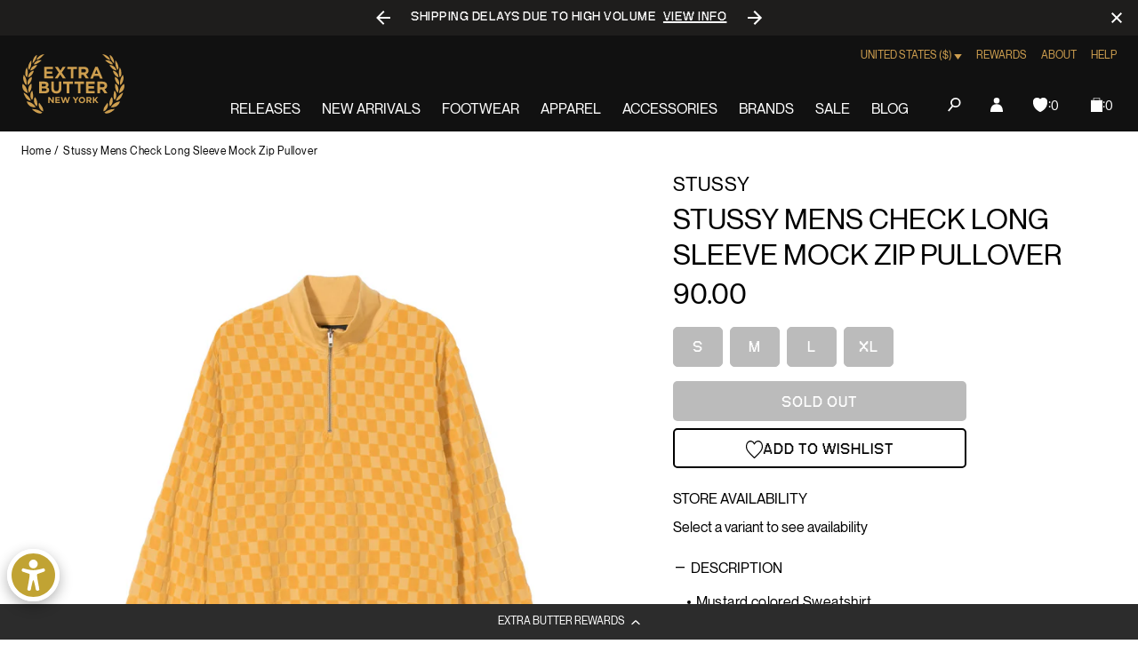

--- FILE ---
content_type: text/css
request_url: https://cdn.shopify.com/extensions/019a9c21-40bb-7eb1-adec-136714bda7a3/panagora-shopify-raffle-app-59/assets/modal.css
body_size: -390
content:
panagora-modal {
  height: 100%;
  position: fixed;
  top: 0;
  left: 0;
  width: 100%;
  visibility: hidden;
  opacity: 0;
  z-index: -1;
}

panagora-modal[open] {
  visibility: visible;
  opacity: 1;
  z-index: 101;
}

.panagora-modal__dialog {
  display: flex;
  align-items: center;
  justify-content: center;
  height: 100vh;

  background: rgba(255, 255, 255, 0.7);
}

.panagora-modal__content {
  max-height: 100vh;
  overflow: auto;
  padding: 2rem;
  min-width: 230px;
  max-width: 560px;
  margin: 1rem;

  border: 1px solid #000;
  background: #fff;
}

.panagora-modal__content > * {
  display: block;
  position: relative;
  height: auto;
  margin: auto;
}

.panagora-modal__content h2,
.panagora-modal__content h3 {
  margin-top: 0;
  text-align: center;
}

.panagora-modal__content p {
  text-align: center;
}

/* .raffle-modal__buttons for backwards compatibility */
.raffle-modal__buttons,
.panagora-modal__buttons {
  display: flex;
  justify-content: center;
  gap: 1rem;
  margin-top: 3rem;
}

.panagora-modal__close-icon {
  position: absolute;
  top: 0;
  right: 0;

  background: transparent;
  border: transparent;
  cursor: pointer;
}


--- FILE ---
content_type: text/javascript
request_url: https://extrabutterny.com/cdn/shop/t/193/assets/751.43be8bdf65f0220e.js
body_size: 11042
content:
(globalThis.webpackChunkextra_butter=globalThis.webpackChunkextra_butter||[]).push([[751],{5526:(e,t,n)=>{"use strict";n.r(t),n.d(t,{default:()=>r,setContentHeight:()=>a});var s=n(386),i=n(4695),o=n(4410);function a(e){null!=e&&e.style.setProperty("--accordion-height",`${e.scrollHeight}px`)}function r(e=".js-accordion"){const t=(0,i.$$)(".accordion__content");function n(){t.map(a)}window.addEventListener("resize",(()=>requestAnimationFrame((()=>n()))),{passive:!0}),(0,o.B1)("modalOpen",(()=>n())),(0,s.Ay)(e),n()}},9473:(e,t,n)=>{"use strict";n.r(t),n.d(t,{default:()=>o});var s=n(8987),i=n(4410);function o(e=".js-announcement-bar"){var t,o;null!=(t=document.querySelector(e))&&(document.cookie.indexOf("announcement-bar=hidden")>0?(t.style.display="none",document.body.classList.remove("site-has-announcement-bar")):document.documentElement.style.setProperty("--announcement-bar-height",`${t.offsetHeight}px`),null!=(o=t.querySelector('[data-dismiss="announcement-bar"]'))&&o.addEventListener("click",(function(){t.style.display="none",s.A.set("announcement-bar","hidden"),document.documentElement.style.removeProperty("--announcement-bar-height")})),function(e){null!=e&&n.e(515).then(n.bind(n,4515)).then((({Swiper:t,Navigation:n,Autoplay:s})=>(t.use([n,s]),new t(e,{loop:!0,navigation:{nextEl:".swiper-button-next",prevEl:".swiper-button-prev"},speed:500,autoplay:{delay:4e3}})))).then((e=>{(0,i.B1)("modalOpen",(t=>function(e,t){t.autoplay.stop()}(0,e))),(0,i.B1)("modalCloseDone",(t=>function(e,t){t.autoplay.start()}(0,e)))}))}(t.querySelector(".swiper-container")))}},1680:(e,t,n)=>{"use strict";n.r(t);var s=n(4695),i=n(2027),o=n(6270),a=n(8157),r=n(4312);(0,o.kz)("cart",{isCartPage(e){const t=window.location.href.indexOf("/cart")>-1,n=e.dataset.itemCount||0;return 0===Number(n)&&t},routeToIndex(e){const t=e.querySelector(".cart__button");t.removeAttribute("data-dismiss"),t.addEventListener("click",(()=>{window.location.href=window.Shopify.routes.root}))},setup(){(0,s.$$)(".js-line-item-quantity",this.cart).map((e=>this.quantity(e))),this.isCartPage(this.cart)&&this.routeToIndex(this.cart),document.addEventListener("cart-reload",(()=>{this.getCart()}))},updateCartDom(e){const t=this.cart.querySelector(".modal__content")||this.cart;t.innerHTML=e.innerHTML,this.isCartPage(e)&&this.routeToIndex(t)},getCart(){return(0,a.Jt)(window.routes.cart_url).then((e=>{e.text().then((e=>{const t=(0,s.kv)(e),n=t.querySelector("#cart .modal__content")||t.querySelector("#cart"),i=t.querySelector("[data-item-count]");this.setCount(i.dataset.itemCount||0),this.updateCartDom(n),this.setup()}))}))},setCount(e=0){null!=this.count&&(this.count.innerHTML=e)},quantity(e){if(null==e)return;const t=e.querySelector("input"),{key:n}=t.dataset;(0,i.W2)(e,"click","button",((e,s)=>{e.preventDefault();const i=parseInt(t.value,10)+parseInt(s.dataset.quantity,10);t.value=i,(0,r.updateItem)(n,{quantity:i}).then((()=>{document.dispatchEvent(new CustomEvent("cart-has-been-updated")),this.getCart()}))}))},onLoad(){this.cart=this.container.closest("#cart")||this.container,this.count=document.querySelector(".js-cart-count"),this.setup()}})},7150:(e,t,n)=>{"use strict";n.r(t),n.d(t,{default:()=>o});var s=n(2027),i=(n(1900),n(4695));function o(e=".js-countdown-raffle"){(0,i.$$)(e).forEach((e=>function(e){if(null==e)return;const t=e.querySelector("date-countdown").getAttribute("datetime");if(Date.now()>=Date.parse(t)){const t=e.querySelector(".countdown-raffle__button"),n=e.querySelector(".countdown-raffle__heading"),s=e.dataset.countdownRaffleDone;return t.style.display="block",void(n.innerHTML=s)}(0,s.W2)(e,"complete",(function(){window.location.reload()}))}(e)))}},2380:(e,t,n)=>{"use strict";n.r(t),n.d(t,{default:()=>u,getDraw:()=>c,killDrawShowBadge:()=>a,observeEl:()=>d,updateDrawTimer:()=>r});var s=n(4695),i=n(7100),o=n.n(i);function a(e){const{badgeDrawEndedMessage:t}=e.dataset;e.parentNode.parentNode.querySelector(".badge")&&(e.innerHTML=t,e.style.textTransform="uppercase")}function r(e,t=window.draw){if(t&&e){const n=o()(),s=o()(t.ends_at),i=o().duration(s.diff(n));e.querySelector(".days_left").innerHTML=30*i.months()+i.days(),e.querySelector(".hours_left").innerHTML=i.hours(),e.querySelector(".minutes_left").innerHTML=i.minutes(),e.querySelector(".seconds_left").innerHTML=i.seconds()}}async function c(e){const{productId:t}=e.dataset,n=`https://eb-draw.herokuapp.com/draws/${t}`,s=await fetch(n,{headers:{Accept:"application/json"}});return(await s.json())[0]}function l(e){c(e).then((t=>function(e,t){if(!t?.status)return a(e),e.classList.add("has-loaded"),t;switch(t.status){case"not-started":case"ended":a(e),e.classList.add("has-loaded");break;default:r(e,t),window.setInterval((()=>{r(e,t)}),1e3),e.classList.add("has-loaded")}return t}(e,t))).catch((e=>console.error(e)))}function d(e,t=".js-draw-countdown"){const n=document.querySelector(e);null!=n&&new MutationObserver((e=>{e.forEach((e=>{"childList"===e.type&&(0,s.$$)(t,n).map((e=>l(e)))}))})).observe(n,{attributes:!1,childList:!0,subtree:!1})}function u(e=".js-draw-countdown"){(0,s.$$)(e).map((e=>l(e))),d("[data-predictive-search]"),d("[data-draws-product-recommendations]"),d("#CollectionProductGridContainer")}},3832:(e,t,n)=>{"use strict";n.r(t);var s=n(6270);const i=e=>({wrapperClass:`eb-slideshow__wrapper--${e}`,slideClass:`eb-slideshow__slide--${e}`,loop:!0,speed:500,preloadImages:!1,navigation:{nextEl:`.eb-slideshow__swiper-button-next--${e}`,prevEl:`.eb-slideshow__swiper-button-prev--${e}`},pagination:{el:`.eb-slideshow__swiper-swiper-pagination--${e}`,clickable:!0,renderBullet:(e,t)=>`<div class="${t}"></div>`}});(0,s.kz)("eb-slideshow",{async initSwiper(){this.swiper=await n.e(515).then(n.bind(n,4515)).then((({Swiper:e,Lazy:t,Pagination:n,Zoom:s})=>(e.use([t,n,s]),"desktop"==(window.innerWidth>1e3?"desktop":"mobile")?new e(this.container.querySelector(".eb-slideshow__container--desktop"),i("desktop")):new e(this.container.querySelector(".eb-slideshow__container--mobile"),i("mobile")))))},onLoad(){this.initSwiper()}})},7923:(e,t,n)=>{"use strict";n.r(t),n.d(t,{default:()=>r});var s=n(9845),i=n(4695);function o(e,t,n){if(!t.target===n)return;const s=n;t.target.classList.contains("hero__sound-enabled")?(n.classList.remove("hero__sound-enabled"),s.innerHTML=n.dataset.soundOff,e.setVolume(0)):(n.classList.add("hero__sound-enabled"),s.innerHTML=n.dataset.soundOn,e.setVolume(1),n.classList.remove("hero__sound-toggle-animation"))}const a=e=>{if(!e)return;const t=e?.querySelector(".hero__sound-toggle");if(!t)return;const n=e.querySelectorAll(".hero__video"),i=t.classList.contains("hero__sound-toggle-mobile"),a=t.classList.contains("hero__sound-toggle-desktop");let r=null;const c=window.matchMedia("(max-width: 1024px)");c.matches&&i?r=new s.A(n[0]):a&&(r=n.length>1?new s.A(n[1]):new s.A(n[0])),r.ready().then((()=>{c.matches&&i?t.addEventListener("touchend",(e=>{o(r,e,t)})):t.addEventListener("click",(e=>{o(r,e,t)}))}))};function r(e=".js-hero"){(0,i.$$)(e).forEach((e=>a(e)))}},57:(e,t,n)=>{"use strict";n.r(t),n.d(t,{default:()=>o});var s=n(7445);class i extends HTMLElement{async getProduct(){const{handle:e}=window.app.product,t=await fetch(`/products/${e}.js`),n=await t.json();this.product=n}handleVariantChange(e){this.fetchAvailability(e.id)}setForm(){null!=this.productForm&&(this.form=new s.i(this.productForm,this.product,{onOptionChange:e=>this.handleVariantChange(e.dataset.variant)}))}fetchAvailability(e){const t=`${window.Shopify.routes.root}variants/${e}/?section_id=location-availability`;fetch(t).then((e=>e.text())).then((e=>{const t=(new DOMParser).parseFromString(e,"text/html").querySelector(".shopify-section");this.renderPreview(t)})).catch((()=>{this.renderError()}))}renderError(){this.innerHTML="",this.appendChild(this.errorHtml)}renderPreview(e){this.innerHTML=e.querySelector("pickup-availability-preview").outerHTML,this.setAttribute("available","")}constructor(){super(),this.hasAttribute("available")&&(this.errorHtml=this.querySelector("template").content.firstElementChild.cloneNode(!0),this.productForm=document.querySelector("[data-product-form]"),this.form=null,this.product=null)}async connectedCallback(){await this.getProduct(),this.setForm()}}function o(){customElements.define("product-availability",i)}},8937:(e,t,n)=>{"use strict";n.r(t),n.d(t,{default:()=>i});var s=n(4695);function i(){(0,s.$$)(".js-localization-form").forEach((e=>function(e){const t=t=>{t.preventDefault();const n=e.querySelector(".localization--form-input"),{value:s}=t.target.closest("a").dataset;n.value=s,s&&e.submit()};(0,s.$$)(".js-localizaion-item",e).forEach((e=>{e.addEventListener("click",t)}))}(e)))}},415:(e,t,n)=>{"use strict";n.r(t);var s=n(4695),i=n(5305);(0,n(6270).kz)("media-gallery",{isInViewport(e){const t=e.getBoundingClientRect();return t.top>=0&&t.left>=0&&t.bottom<=(window.innerHeight||document.documentElement.clientHeight)&&t.right<=(window.innerWidth||document.documentElement.clientWidth)},async initSwiper(){this.swiper=await n.e(515).then(n.bind(n,4515)).then((({Swiper:e,Lazy:t,Pagination:n,Zoom:s})=>(e.use([t,n,s]),new e(this.container.querySelector(".media-gallery__container"),{wrapperClass:"media-gallery__wrapper",slideClass:"media-gallery__slide",loop:!0,speed:500,preloadImages:!1,lazy:{loadPrevNext:!0},pagination:{el:".media-gallery__pagination",type:"custom",renderCustom:(e,t,n)=>`${t}/${n}`}}))))},async onLoad(){this.swiper=null,this.videos=(0,s.$$)("video",this.container),this.videos.forEach((e=>e.addEventListener("play",(()=>{e.parentElement.classList.add("media-gallery__slide--is-playing")})))),this.videos.forEach((e=>{this.isInViewport(e)&&e.play()})),(0,i.A)("(max-width: 1023px)",{onMatch:()=>{this.videos.map((e=>e.play())),this.initSwiper()},onMiss:()=>{null!=this.swiper&&this.swiper.destroy()}})}})},2191:(e,t,n)=>{"use strict";n.r(t),n.d(t,{default:()=>f,setupChildModal:()=>p,setupModal:()=>m});var s=n(4410),i=n(2027),o=n(4695),a=n(3451),r=n(4428);let c={selector:".js-mobile-navigation",debugMode:!1,global:{interactionClass:"global--mobile-navigation-interaction"},modal:{id:"mobile-navigation",activeClass:"is-active",inClass:"in",bodyClass:".modal__body",headerClass:".modal__header",childHeaderClass:".modal__body",headerTextClass:".mobile-navigation__modal-header--text",headerHeightCSSProp:"--mobile-navigation-header-height"},child:{selector:".mobile-navigation-child",closeClass:".mobile-navigation-child__close",currentId:"data-current-child-id",jsCurrentId:".js-mobile-navigation-current-child-id"},back:{jsButton:".js-mobile-navigation-action",hiddenClass:"is-hidden",showingClass:"is-showing",start:"start"}};const l=(e,t)=>{const{modal:n}=c,s=(0,o.nB)(e,n.inClass),i=s?e:t;(0,o.p1)(e,n.activeClass,s),(0,a.Id)(),(0,o.p$)(i),(0,a.l)(i)},d=(e,t)=>{e.style.setProperty(c.modal.headerHeightCSSProp,t?`${t.getBoundingClientRect().bottom}px`:"auto")},u=(e,t,n)=>{const{child:s,back:i}=c;e.forEach((e=>{e.dataset.target.replace("#","")===t.id?((0,o.iQ)(e,i.showingClass),(0,o.vy)(e,i.hiddenClass)):((0,o.iQ)(e,i.hiddenClass),(0,o.vy)(e,i.showingClass)),n.getAttribute(s.currentId)===i.start&&((0,o.iQ)(e,i.hiddenClass),(0,o.vy)(e,i.showingClass))}))},h=(e,t,n,s)=>{const{modal:i,child:a,back:r}=c;e&&((0,o.nB)(t,i.inClass)?((0,o.aI)(e,a.currentId,t.id),(0,o.vy)(n,r.showingClass),(0,o.iQ)(n,r.hiddenClass)):((0,o.aI)(e,a.currentId,r.start),(0,o.vy)(n,r.hiddenClass),(0,o.iQ)(n,r.showingClass)),u(s,t,e))};function p(e,t){const{modal:n,child:s,back:a,debugMode:d}=c;if(!t)return void(d&&console.log("modalAction element not found"));const p=(0,r.$)(t.dataset.target),m=(0,r.$)(n.headerTextClass,e),f=(0,r.$)(n.bodyClass,e),y=(0,r.$)(n.childHeaderClass,e),w=(0,r.$)(s.jsCurrentId,y),b=(0,o.$$)(a.jsButton,y);p?(w&&u(b,p,w),t.addEventListener("click",(t=>{d&&(console.log("Toggle child modal `classes`:",JSON.stringify(e.classList,null,2)),console.log("Toggle child modal `clickTarget`:",p.id)),function(e,t,n){const{modal:s}=c;e.preventDefault(),(0,i.p0)(t,(()=>l(t,n))),(0,o.p1)(t,s.inClass)}(t,p,f),h(w,p,m,b)}))):d&&console.log("clickTarget not found")}function m(e){const{back:t,debugMode:n}=c;if(!e)return void(n&&console.log("modal element not found"));const i=(0,o.$$)(t.jsButton,e);i?(i.forEach((t=>p(e,t))),(0,s.B1)("modalOpen",(e=>function(e,t=0){const{modal:n}=c;if(e.id===n.id){const s=document.documentElement,i=(0,r.$)(n.headerClass,e),l=(0,r.$)(n.bodyClass,e);setTimeout((()=>{(0,o.iQ)(s,c.global.interactionClass)}),t),d(e,i),(0,a.Id)(),(0,o.p$)(l),(0,a.l)(l),c.debugMode&&(console.log("Open Modal `Classes`:",JSON.stringify(e.classList,null,2)),console.log("Open Modal `modalId`:",n.id))}}(e,0))),(0,s.B1)("modalCloseDone",(e=>function(e,t=0){const{modal:n,child:s,back:i,global:a,debugMode:l}=c;if(e.id===n.id){const c=document.documentElement,d=(0,o.$$)(s.selector,e),u=(0,o.$$)(s.closeClass,e),h=(0,r.$)(n.headerTextClass,e);setTimeout((()=>{(0,o.vy)(c,a.interactionClass)}),t),(0,o.vy)(h,i.hiddenClass),(0,o.iQ)(h,i.showingClass),d.forEach((e=>{(0,o.vy)(e,n.inClass),(0,o.vy)(e,n.activeClass),l&&console.log("Close childModal `Classes`:",JSON.stringify(e.classList,null,2))})),u.forEach((e=>{(0,o.iQ)(e,i.hiddenClass),(0,o.vy)(e,i.showingClass)})),l&&(console.log("Close Modal `Classes`:",JSON.stringify(e.classList,null,2)),console.log("Close Modal `modalId`:",n.id))}}(e,500)))):n&&console.log("modalActions is not found")}function f(e){c={...c,...e},m((0,r.$)(c.selector))}},5453:(e,t,n)=>{"use strict";n.r(t),n.d(t,{default:()=>r});var s=n(4410),i=n(2027),o=n(3049);(0,s.B1)("modalOpen",(function(e){const t=e.querySelector(".modal__dialog")||document.createElement("div");(0,i.p0)(t,(function(){e.classList.add("in--transition-end")}))})),(0,s.B1)("modalCloseDone",(function(e){e.classList.remove("in--transition-end")}));const a=new CustomEvent("modalLoaded");document.dispatchEvent(a);const r=o.A},7145:(e,t,n)=>{"use strict";n.r(t),n.d(t,{default:()=>o});var s=n(924),i=n.n(s);function o(e=".parallax__content",t={breakpoints:[375,1e3,1440],vertical:!0}){i()(e,t)}},383:(e,t,n)=>{"use strict";n.r(t),n.d(t,{default:()=>i});class s extends HTMLElement{constructor(){super(),this.cachedResults={},this.predictiveSearchResults=this.querySelector("[data-predictive-search]"),this.onLoad()}getType(){return this.getAttribute("type")}getQuery(){return this.getAttribute("q").trim()}onLoad(){const e=this.getQuery();e.length&&this.getSearchResults(e)}selectOption(){const e=this.querySelector('[aria-selected="true"] a, [aria-selected="true"] button');e&&e.click()}getSearchResults(e){const t=e.replace(" ","-").toLowerCase(),n=this.getType();if(this.setLiveRegionLoadingState(),this.cachedResults[t])return void this.renderSearchResults(this.cachedResults[t]);const s=window.search.unavailableProducts,i=window.routes.predictive_search_url,o=`?q=${encodeURIComponent(e)}`,a=`&${encodeURIComponent("resources[type]")}=${n}`,r=`&${encodeURIComponent("resources[limit]")}=8`,c="show"!==s?`&${encodeURIComponent("resources[options][unavailable_products]")}=${s}`:"";fetch(`${i}${o}${a}${r}${c}&section_id=predictive-search`).then((e=>{if(!e.ok)throw new Error(e.status);return e.text()})).then((e=>{const n=function(e,t){return(new DOMParser).parseFromString(e,"text/html").querySelector("#shopify-section-predictive-search")}(e).innerHTML;this.cachedResults[t]=n,this.renderSearchResults(n)})).catch((e=>{throw e}))}renderSearchResults(e){this.predictiveSearchResults.innerHTML=e,this.setAttribute("results",!0),this.setLiveRegionResults()}setLiveRegionLoadingState(){this.setAttribute("loading",!0)}setLiveRegionResults(){this.removeAttribute("loading")}}function i(){customElements.define("predictive-search-results",s)}},1312:(e,t,n)=>{"use strict";n.r(t),n.d(t,{default:()=>r});var s=n(4695),i=n(4845);function o(e,t){return(new DOMParser).parseFromString(e,"text/html").querySelector(t)}class a extends HTMLElement{constructor(){super(),this.cachedResults={},this.input=this.querySelector("#search-in-modal"),this.predictiveSearchResults=this.querySelector("[data-predictive-search]"),this.isOpen=!1,this.viewSearchButton=this.querySelector(".predictive-search__search-button"),this.searchMedia=this.querySelector(".search__image-wrapper"),this.results=!1,this.totalCount=0,this.setupEventListeners(),!0===window.enableWishlist&&(window.SwymCallbacks||(window.SwymCallbacks=[]),window.SwymCallbacks.push((function(e){document.addEventListener("swym:collections-loaded",(()=>{e.initializeActionButtons(".predictive-search--result-section.predictive-search__results-products")}))})))}setupEventListeners(){this.querySelector("form.search").addEventListener("submit",this.onFormSubmit.bind(this)),this.input.addEventListener("input",(0,i.A)((e=>{this.onChange(e)}),300).bind(this)),this.addEventListener("keyup",this.onKeyup.bind(this)),this.addEventListener("keydown",this.onKeydown.bind(this))}getQuery(){return this.input.value.trim()}onChange(){const e=this.getQuery();if(!e.length)return this.predictiveSearchResults.innerHTML="",this.viewSearchButton.style.display="none",void(this.searchMedia.style.display="flex");this.getSearchResults(e),this.searchMedia.style.display="none"}onFormSubmit(e){this.getQuery().length&&!this.querySelector('[aria-selected="true"] a')||e.preventDefault()}onKeyup(e){switch(e.preventDefault(),e.code){case"ArrowUp":this.switchOption("up");break;case"ArrowDown":this.switchOption("down");break;case"Enter":this.selectOption()}}onKeydown(e){"ArrowUp"!==e.code&&"ArrowDown"!==e.code||e.preventDefault()}switchOption(e){if(!this.getAttribute("open"))return;const t="up"===e,n=this.querySelector('[aria-selected="true"]'),s=this.querySelectorAll("li");let i=this.querySelector("li");t&&!n||(this.statusElement.textContent="",!t&&n?i=n.nextElementSibling||s[0]:t&&(i=n.previousElementSibling||s[s.length-1]),i!==n&&(i.setAttribute("aria-selected",!0),n&&n.setAttribute("aria-selected",!1),this.setLiveRegionText(i.textContent),this.input.setAttribute("aria-activedescendant",i.id)))}selectOption(){const e=this.querySelector('[aria-selected="true"] a, [aria-selected="true"] button');e&&e.click()}getSearchResults(e){const t=e.replace(" ","-").toLowerCase();if(this.setLiveRegionLoadingState(),this.cachedResults[t])return void this.renderSearchResults(this.cachedResults[t]);let n="";const s=this;["product","collection","page","article"].map((async i=>{const a=await async function(t){const s=window.search.unavailableProducts,i=window.routes.predictive_search_url,a=`?q=${encodeURIComponent(e)}`,r=`&${encodeURIComponent("resources[type]")}=${t}`,c=`&${encodeURIComponent("resources[limit]")}=8`,l="show"!==s?`&${encodeURIComponent("resources[options][unavailable_products]")}=${s}`:"",d=await fetch(`${i}${a}${r}${c}${l}&section_id=predictive-search`),u=o(await d.text(),"#shopify-section-predictive-search");return n+=u.innerHTML,n}(i);s.cachedResults[t]=a,s.renderSearchResults(a)}))}setLiveRegionLoadingState(){this.statusElement=this.statusElement||this.querySelector(".predictive-search-status"),this.loadingText=this.loadingText||this.getAttribute("data-loading-text"),this.setLiveRegionText(this.loadingText),this.setAttribute("loading",!0)}setLiveRegionText(e){this.statusElement.setAttribute("aria-hidden","false"),this.statusElement.textContent=e,setTimeout((()=>{this.statusElement.setAttribute("aria-hidden","true")}),1e3)}renderSearchCount(){(0,s.$$)(".js-search-count",this.predictiveSearchResults).forEach((e=>{const{url:t}=e.dataset;fetch(t).then((e=>e.text())).then((t=>{e.innerHTML=o(t,"[data-search-count-text]").getAttribute("data-search-count-text"),!0===window.enableWishlist&&document.dispatchEvent(new CustomEvent("swym:collections-loaded"))}))}))}renderSearchResults(e){const t=0===e.trim().length;this.predictiveSearchResults.innerHTML=t?"":e,this.viewSearchButton.style.display=t?"none":"flex",this.setAttribute("results",!0),this.setLiveRegionResults(),this.renderSearchCount()}setLiveRegionResults(){this.removeAttribute("loading"),this.setLiveRegionText(this.querySelector("[data-predictive-search-live-region-count-value]").textContent)}}function r(){customElements.define("predictive-search",a)}},7247:(e,t,n)=>{"use strict";function s(e="store-availability-variant"){!function(e){if(!e)return;const t=document.querySelector("#store-availability-data");new MutationObserver((e=>{e.forEach((e=>{"attributes"===e.type&&JSON.parse(e.target.value).locations.map(((e,t)=>function(e){const t=e;document.querySelectorAll(".product-availability__option").forEach((e=>{const n=e.innerHTML.trim();t.name.includes(n)&&(t.available?(e.classList.remove("product-availability__option--out-of-stock"),e.classList.add("product-availability__option--in-stock")):(e.classList.remove("product-availability__option--in-stock"),e.classList.add("product-availability__option--out-of-stock")))}))}(e)))}))})).observe(t,{attributes:!0})}(document.getElementById(e))}n.r(t),n.d(t,{default:()=>s})},8478:(e,t,n)=>{"use strict";n.r(t),n.d(t,{form:()=>c});var s=n(7445),i=n(4695),o=n(6270),a=n(566),r=(n(1680),n(4312));const c=document.querySelectorAll("[data-product-form]").forEach(((e,t)=>function(e){if(!e)return console.error("did not find formElement",e),null;let t=e.dataset?.productVariantType;t||(t="Size");const n=e?e.querySelector('[type="submit"]'):null,c=n?n.querySelector("span"):null,l=e?(0,i.$$)(`[name="options[${t}]"]`,e):[],d=e.classList.contains("product-form--quick-shop");let u={};function h(e){return c.innerHTML=e,n}function p(e,t){n.setAttribute(e,t)}let m=!1;function f(s){if(s.preventDefault(),m)return!1;if(function(){const e=document.getElementById("product-form__error-message");null!=e&&e.parentNode.removeChild(e)}(),!s.dataset.options.find((e=>e.name===t)))return function(){const e="product-form-option__input--is-highlighted",t=l.filter((e=>!e.disabled));t.map((t=>t.classList.add(e))),setTimeout((()=>{t.map((t=>t.classList.remove(e)))}),500)}(),!1;m=!0;const i=c.innerHTML;return h(n.dataset.loading),r.addItemFromForm(e).then((()=>{h(n.dataset.addedToCart),document.dispatchEvent(new CustomEvent("cart-has-been-updated")),(0,o.dA)("cart")[0].getCart().then((()=>{document.querySelector('[data-target="cart"]').click()}))})).catch((t=>(function(t){const n=document.createElement("div");n.id="product-form__error-message",n.classList.add("product-form__error-message"),n.innerHTML=window.app.productForm.errorMessages[t]||t,e.appendChild(n)}(t.status),!1))).finally((e=>(setTimeout((()=>{h(i),m=!1}),1e3),e)))}function y(i){const{variant:o}=i.dataset,a=window.location.pathname;if("Denominations"===t){const t=e.querySelector(".product-form-options:not(product-form-options--option-value-hidden) .product-form-option__input:checked");u.price_varies&&function(e){document.querySelector(".product .product-price .product-price__current").innerHTML=e.dataset.optionPrice}(t)}const r=e.querySelector(".product-form__button.quick-shop");if(r&&p("data-dismiss","modal"),!r){const e=(0,s.l)(a,o.id);window.history.replaceState({path:e},"",e)}if(null===o);else if(o&&!o.available);else if(o&&o.available){const{quantity:s}=e.querySelector(`[name="options[${t}]"]:checked`).dataset;h(null!=s?n.dataset.addToCartLowStock.replace("{{ quantity }}",s):n.dataset.addToCart)}}function w(e){document.addEventListener("swym:quick-shop",(()=>{e.initializeActionButtons(".product-form--quick-shop")}))}return(0,i.$$)('[data-section-type="cart"]').map((e=>(0,o.Hh)("cart",e))),(0,a.A)(),(async()=>{e.querySelector(".product-form__button.quick-shop")&&l.forEach((e=>{const{checked:t}=e;t&&p("data-dismiss","modal")}));const{productHandle:t}=e.dataset,i=await fetch(`${window.Shopify.routes.root}products/${t}.js`),o=await i.json();var a;return u=o,await(a=()=>{n.hasAttribute("disabled")&&n.removeAttribute("disabled"),d&&!0===window.enableWishlist&&(window.SwymCallbacks||(window.SwymCallbacks=[]),window.SwymCallbacks.push(w))},void("interactive"===document.readyState||"complete"===document.readyState?a():document.addEventListener("DOMContentLoaded",a))),new s.i(e,o,{onOptionChange:y,onFormSubmit:f})})()}(e)))},5686:(e,t,n)=>{"use strict";n.r(t),n.d(t,{default:()=>a});var s=n(4410),i=n(9182);class o extends HTMLElement{constructor(){super(),this.addEventListener("change",this.onVariantChange),this.url=window.location.href,this.productForm=document?.querySelector("panagora-raffle-form"),this.regionalSizeLabel=window.regionalSizeLabel,this.variantPicker=this.querySelector(".js-variant-picker"),this.sizesWrapper=this.querySelector(".sizes-wrapper"),this.productOptionLabel=this.querySelector(".js-product-option-value"),this.isRegionalSizeOptions=this.querySelector(".product-form__options.product-form__options--regional-size")}onVariantChange(e){this.updateOptions(),this.updateMasterId(),this.updateURL(),this.updateVariantInput(),this.selectedVariantLabel(e)}updateOptions(){this.options=Array.from(this.querySelectorAll('input[type="radio"]')).find((e=>e.checked))}updateMasterId(){this.currentVariant=this.getVariantData().find((e=>e.options.find((e=>e===this.options.value))))}updateURL(){this.currentVariant&&"false"!==this.dataset.updateUrl&&window.history.replaceState({},"",`${this.dataset.url}?variant=${this.currentVariant.id}`)}updateVariantInput(){const e=this.productForm.querySelector('input[name="id"]');e.value=this.currentVariant.id,e.dispatchEvent(new Event("change",{bubbles:!0})),"true"===this.regionalSizeLabel?.enabled&&(0,s.JD)("regional-size-label__product-form--current-size",[".product-form__label-value"])}getVariantData(){return this.variantData=this.variantData||window.app.product.variants,this.variantData}async optionSelector(){this.variantPicker&&await(0,i.A)((()=>{"true"===this.regionalSizeLabel?.enabled&&(0,s.JD)("product-form-options__option-auto-width",this.variantPicker),this.productOptionLabel&&this.productOptionLabel.classList.remove("is-loading")}))}selectedVariantLabel(e){const{value:t}=e.target;this.productOptionLabel&&t&&("true"===this.regionalSizeLabel?.enabled&&this.isRegionalSizeOptions?(this.productOptionLabel.setAttribute("data-full-label",t),this.productOptionLabel.innerHTML=t,(0,s.JD)("regional-size-label__product-form--current-size",[".product-form__label-value"])):this.productOptionLabel.innerHTML=t)}async connectedCallback(){this.optionSelector()}}function a(){customElements.define("variant-selects",o)}},8883:(e,t,n)=>{"use strict";n.r(t),n.d(t,{default:()=>i});var s=n(4695);function i(e=".split-banner",t=".split-banner__block",n="split-banner__block--has-media",i="split-banner__block--no-media"){(0,s.$$)(e).map((e=>function(e,t,n,i){if(!e)return;const o=e=>e.classList.contains(n),a=e=>e.classList.contains(i);if((window.innerWidth||document.documentElement.clientWidth||document.body.clientWidth)>1e3){const n=(0,s.$$)(t,e),i=n[0],r=n[1];a(i)&&o(r)&&(i.style.gridColumn="span 3 / span 3",r.style.gridColumn="span 9 / span 9"),a(r)&&o(i)&&(i.style.gridColumn="span 9 / span 9",r.style.gridColumn="span 3 / span 3")}}(e,t,n,i)))}},4312:(e,t,n)=>{"use strict";function s(){return JSON.parse(JSON.stringify({credentials:"same-origin",headers:{"X-Requested-With":"XMLHttpRequest","Content-Type":"application/json;"}}))}async function i(e,t){return fetch(e,t).then((e=>{if(!e.ok)throw e;return e.json()}))}function o(e=`${window.routes.cart_url}.js`){return i(e,s())}function a(e,t,n,o=`${window.routes.cart_add_url}.js`){const a=s();return a.method="POST",a.body=JSON.stringify({id:e,quantity:t,properties:n}),i(o,a)}async function r(e,t=`${window.routes.cart_add_url}.js`){const n=s();return delete n.headers["Content-Type"],n.method="POST",n.body=e,i(t,n)}async function c(e,t={},n=`${window.routes.cart_change_url}.js`){const o=s();return o.method="POST",o.body=JSON.stringify({line:e,quantity:t.quantity,properties:t.properties}),i(n,o)}function l(e=`${window.routes.cart_clear_url}.js`){const t=s();return t.method="POST",i(e,t)}function d(e,t=`${window.routes.cart_update_url}.js`){const n=s();return n.method="POST",n.body=JSON.stringify(e),i(t,n)}function u(e){if("string"!=typeof e||2!==e.split(":").length)throw new TypeError("Theme Cart: Provided key value is not a string with the format xxx:xxx")}function h(e){if("number"!=typeof e||Number.isNaN(e))throw new TypeError("Theme Cart: An object which specifies a quantity or properties value is required")}function p(e){if("number"!=typeof e||Number.isNaN(e))throw new TypeError("Theme Cart: Variant ID must be a number")}function m(e){if("object"!=typeof e)throw new TypeError("Theme Cart: Properties must be an object")}function f(e){if(!(e instanceof HTMLFormElement))throw new TypeError("Theme Cart: Form must be an instance of HTMLFormElement")}function y(e){if("object"!=typeof e)throw new TypeError("Theme Cart: Options must be an object");if(void 0===e.quantity&&void 0===e.properties)throw new Error("Theme Cart: You muse define a value for quantity or properties");void 0!==e.quantity&&h(e.quantity),void 0!==e.properties&&m(e.properties)}function w(){return o()}async function b(e){u(e);const t=await o();let n=-1;return t.items.forEach(((t,s)=>{n=t.key===e?s+1:n})),-1===n?Promise.reject(new Error("Theme Cart: Unable to match line item with provided key")):n}async function v(e){u(e);const t=await o();let n=null;return t.items.forEach((t=>{n=t.key===e?t:n})),null===n?Promise.reject(new Error("Theme Cart: Unable to match line item with provided key")):n}function g(e,t={}){return p(e),a(e,t.quantity,t.properties)}function j(e,t){f(e);const n=new FormData(e);return p(parseInt(n.get("id"),10)),r(n,t)}async function _(e,t){u(e),y(t);const n=await b(e);await c(n,t)}async function S(e){u(e);const t=await b(e);await c(t,{quantity:0})}function C(){return l()}async function L(){return(await o()).attributes}function k(e){return d({attributes:e})}async function E(){const e=await L();for(const t in e)e[t]="";return k(e)}async function q(){return(await o()).note}function $(e){return d({note:e})}function x(){return d({note:""})}n.r(t),n.d(t,{addItem:()=>g,addItemFromForm:()=>j,cart:()=>o,cartAdd:()=>a,cartAddFromForm:()=>r,cartChange:()=>c,cartClear:()=>l,cartUpdate:()=>d,clearAttributes:()=>E,clearItems:()=>C,clearNote:()=>x,fetchJSON:()=>i,form:()=>f,getAttributes:()=>L,getDefaultRequestConfig:()=>s,getItem:()=>v,getItemIndex:()=>b,getNote:()=>q,getState:()=>w,id:()=>p,key:()=>u,options:()=>y,properties:()=>m,quantity:()=>h,removeItem:()=>S,updateAttributes:()=>k,updateItem:()=>_,updateNote:()=>$})},1544:(e,t,n)=>{"use strict";n.r(t),n.d(t,{default:()=>r,truncate:()=>a});var s=n(4695),i=n(7660);const o={btn:e=>e?e.nextElementSibling:null,btnText:(e,t)=>{e.textContent=t},collapsedHeight:e=>{const t=window.getComputedStyle(e).getPropertyValue("max-height");return t.includes("px")?Number(t.replace("px","")):t.includes("rem")?t*parseFloat(getComputedStyle(document.documentElement).fontSize):t||200},disableResize:!1,dynamicHeight:!1,delay:200};function a(e,t){const n={...o,...t},a=n.btn(e),r=n.btnText,c=function(e){return{expanded:e?e.dataset.textCollapse||e.textContent:null,collapsed:e?e.dataset.textExpand||e.textContent:null}}(a);let l=null,d=null,u=!1;function h(){return null==l||parseInt(e.scrollHeight,10)<=l}function p(t){(t||!0!==d)&&((0,s.iQ)(e,"is-expanded"),(0,s.vy)(e,"is-collapsed"),(0,s.iQ)(a,"is-expanded"),(0,s.vy)(a,"is-collapsed"),c.expanded&&r(a,c.expanded),d=!0)}function m(t){(t||!1!==d)&&((0,s.iQ)(e,"is-collapsed"),(0,s.vy)(e,"is-expanded"),(0,s.iQ)(a,"is-collapsed"),(0,s.vy)(a,"is-expanded"),c.collapsed&&r(a,c.collapsed),d=!1)}function f(){(0,s.vy)(e,"is-collapsed"),(0,s.vy)(e,"is-expanded"),(0,s.vy)(a,"is-collapsed"),(0,s.vy)(a,"is-expanded"),a.hidden=!0}function y(){if(u)if(n.dynamicHeight&&(l=n.collapsedHeight(e)),h())f();else{const e=a.hidden;(d?p:m)(e),a.hidden=!1}}const w=(0,i.s)(y,n.delay);function b(e){e.preventDefault(),d?m():p()}return{init:function(){e&&(u=!0,l=n.collapsedHeight(e),h()||(a.hidden=!1,m()),a.addEventListener("click",b),!1===n.disableResize&&window.addEventListener("resize",w))},destroy:function(){e&&(a.removeEventListener("click",b),!1===n.disableResize&&window.removeEventListener("resize",w),w.cancel(),f(),d=null,l=null,u=!1)},update:y}}function r(e=".js-truncate",t){return(0,s.$$)(e).map((e=>{const n=a(e,t);return n.init(),n}))}},6026:(e,t,n)=>{"use strict";n.r(t);var s=n(4695),i=n(1192),o=n(2027),a=n(8388),r=n(5193),c=n(940),l=n(4411),d=n(4401),u=n(554),h=n(1692),p=n(6932),m=n(878),f=(n(180),n(9473)),y=n(5453),w=n(1544),b=n(1312),v=n(383),g=n(7150),j=n(8883),_=n(7145),S=n(2380),C=n(7247),L=n(57),k=n(5526),E=n(7923),q=n(2191),$=n(8937),x=n(5686),T=n(6270);n(415),n(3832),n(8478),(0,s.$$)("[data-section-type]").map((e=>function(e){if(null==e)return;const{sectionType:t}=e.dataset;new IntersectionObserver((function(s,i){s.forEach((s=>{s.isIntersecting&&(i.unobserve(s.target),n(3078)(`./${t}.js`).then((()=>{(0,T.Hh)(t,e)})).catch((e=>e)))}))}),{rootMargin:"200px"}).observe(e)}(e)));const A=document.documentElement,M=()=>{A.style.setProperty("--inner-height",`${window.innerHeight}px`)},O=()=>{A.style.setProperty("--modal-inner-height",`${window.innerHeight+1}px`)};(0,a.A)(),(0,r.A)(),(0,q.default)(),(0,c.e)(document.querySelector("[data-scroll-to-top]")),(0,p.A)(),(0,l.A)(),(0,y.default)(void 0,{initialFocus:".modal__dialog"}),(0,f.default)(),(0,i.Ay)(".js-tabs"),(0,w.default)(".js-truncate",{dynamicHeight:!0,disableResize:!0}),(0,d.A)(),(0,u.A)(),(0,_.default)(),(0,k.default)(),(0,h.A)(),(0,g.default)(),(0,j.default)(),(0,b.default)(),(0,v.default)(),(0,C.default)(),(0,L.default)(),(0,j.default)(".quick-shop-split-banner",".quick-shop-split-banner__block","quick-shop-split-banner__block--has-media","quick-shop-split-banner__block--no-media"),(0,S.default)(),(0,E.default)(),M(),O(),(0,m.A)(),(0,$.default)(),(0,x.default)(),window.matchMedia("(min-width: 1024px)").matches&&(0,o.W2)(window,"resize",(()=>requestAnimationFrame(M))),(0,o.W2)(window,"resize",(()=>requestAnimationFrame(O))),!0===window.enableWishlist&&_swat.evtLayer.addEventListener("sw:addedtocart",(()=>{const e=document.querySelector('[data-section-type="cart"]');(0,T.Hh)("cart",e),async function(){(await(0,T.dA)("cart"))[0].getCart()}()}))},5358:(e,t,n)=>{var s={"./af":6174,"./af.js":6174,"./ar":6146,"./ar-dz":6041,"./ar-dz.js":6041,"./ar-kw":1593,"./ar-kw.js":1593,"./ar-ly":200,"./ar-ly.js":200,"./ar-ma":5545,"./ar-ma.js":5545,"./ar-ps":9446,"./ar-ps.js":9446,"./ar-sa":8219,"./ar-sa.js":8219,"./ar-tn":8437,"./ar-tn.js":8437,"./ar.js":6146,"./az":2410,"./az.js":2410,"./be":6444,"./be.js":6444,"./bg":8198,"./bg.js":8198,"./bm":6772,"./bm.js":6772,"./bn":4893,"./bn-bd":736,"./bn-bd.js":736,"./bn.js":4893,"./bo":4974,"./bo.js":4974,"./br":953,"./br.js":953,"./bs":442,"./bs.js":442,"./ca":4201,"./ca.js":4201,"./cs":4663,"./cs.js":4663,"./cv":9692,"./cv.js":9692,"./cy":3889,"./cy.js":3889,"./da":8386,"./da.js":8386,"./de":9230,"./de-at":7902,"./de-at.js":7902,"./de-ch":2872,"./de-ch.js":2872,"./de.js":9230,"./dv":4571,"./dv.js":4571,"./el":2280,"./el.js":2280,"./en-au":8457,"./en-au.js":8457,"./en-ca":6171,"./en-ca.js":6171,"./en-gb":8074,"./en-gb.js":8074,"./en-ie":8961,"./en-ie.js":8961,"./en-il":3738,"./en-il.js":3738,"./en-in":3312,"./en-in.js":3312,"./en-nz":6451,"./en-nz.js":6451,"./en-sg":1777,"./en-sg.js":1777,"./eo":8625,"./eo.js":8625,"./es":9349,"./es-do":7347,"./es-do.js":7347,"./es-mx":6447,"./es-mx.js":6447,"./es-us":2450,"./es-us.js":2450,"./es.js":9349,"./et":9200,"./et.js":9200,"./eu":8919,"./eu.js":8919,"./fa":804,"./fa.js":804,"./fi":1244,"./fi.js":1244,"./fil":7250,"./fil.js":7250,"./fo":5658,"./fo.js":5658,"./fr":8797,"./fr-ca":642,"./fr-ca.js":642,"./fr-ch":841,"./fr-ch.js":841,"./fr.js":8797,"./fy":3996,"./fy.js":3996,"./ga":2045,"./ga.js":2045,"./gd":2226,"./gd.js":2226,"./gl":4842,"./gl.js":4842,"./gom-deva":8003,"./gom-deva.js":8003,"./gom-latn":3732,"./gom-latn.js":3732,"./gu":5393,"./gu.js":5393,"./he":9994,"./he.js":9994,"./hi":3342,"./hi.js":3342,"./hr":9619,"./hr.js":9619,"./hu":9578,"./hu.js":9578,"./hy-am":7237,"./hy-am.js":7237,"./id":7932,"./id.js":7932,"./is":6025,"./is.js":6025,"./it":5180,"./it-ch":262,"./it-ch.js":262,"./it.js":5180,"./ja":8936,"./ja.js":8936,"./jv":5725,"./jv.js":5725,"./ka":7761,"./ka.js":7761,"./kk":5495,"./kk.js":5495,"./km":9909,"./km.js":9909,"./kn":3820,"./kn.js":3820,"./ko":9283,"./ko.js":9283,"./ku":7885,"./ku-kmr":7606,"./ku-kmr.js":7606,"./ku.js":7885,"./ky":4969,"./ky.js":4969,"./lb":4295,"./lb.js":4295,"./lo":5716,"./lo.js":5716,"./lt":6517,"./lt.js":6517,"./lv":4675,"./lv.js":4675,"./me":6303,"./me.js":6303,"./mi":5123,"./mi.js":5123,"./mk":4085,"./mk.js":4085,"./ml":7760,"./ml.js":7760,"./mn":7610,"./mn.js":7610,"./mr":2142,"./mr.js":2142,"./ms":2061,"./ms-my":6352,"./ms-my.js":6352,"./ms.js":2061,"./mt":1320,"./mt.js":1320,"./my":2483,"./my.js":2483,"./nb":5189,"./nb.js":5189,"./ne":8336,"./ne.js":8336,"./nl":9935,"./nl-be":5569,"./nl-be.js":5569,"./nl.js":9935,"./nn":1457,"./nn.js":1457,"./oc-lnc":8305,"./oc-lnc.js":8305,"./pa-in":6148,"./pa-in.js":6148,"./pl":5257,"./pl.js":5257,"./pt":7281,"./pt-br":5466,"./pt-br.js":5466,"./pt.js":7281,"./ro":1790,"./ro.js":1790,"./ru":252,"./ru.js":252,"./sd":1206,"./sd.js":1206,"./se":9445,"./se.js":9445,"./si":3649,"./si.js":3649,"./sk":8127,"./sk.js":8127,"./sl":510,"./sl.js":510,"./sq":3961,"./sq.js":3961,"./sr":9424,"./sr-cyrl":6639,"./sr-cyrl.js":6639,"./sr.js":9424,"./ss":471,"./ss.js":471,"./sv":5500,"./sv.js":5500,"./sw":6787,"./sw.js":6787,"./ta":5986,"./ta.js":5986,"./te":2318,"./te.js":2318,"./tet":7936,"./tet.js":7936,"./tg":3748,"./tg.js":3748,"./th":5289,"./th.js":5289,"./tk":4928,"./tk.js":4928,"./tl-ph":9870,"./tl-ph.js":9870,"./tlh":5153,"./tlh.js":5153,"./tr":9807,"./tr.js":9807,"./tzl":5491,"./tzl.js":5491,"./tzm":6620,"./tzm-latn":4132,"./tzm-latn.js":4132,"./tzm.js":6620,"./ug-cn":119,"./ug-cn.js":119,"./uk":7834,"./uk.js":7834,"./ur":9734,"./ur.js":9734,"./uz":8542,"./uz-latn":9702,"./uz-latn.js":9702,"./uz.js":8542,"./vi":3244,"./vi.js":3244,"./x-pseudo":6624,"./x-pseudo.js":6624,"./yo":317,"./yo.js":317,"./zh-cn":5313,"./zh-cn.js":5313,"./zh-hk":7021,"./zh-hk.js":7021,"./zh-mo":384,"./zh-mo.js":384,"./zh-tw":2405,"./zh-tw.js":2405};function i(e){var t=o(e);return n(t)}function o(e){if(!n.o(s,e)){var t=new Error("Cannot find module '"+e+"'");throw t.code="MODULE_NOT_FOUND",t}return s[e]}i.keys=function(){return Object.keys(s)},i.resolve=o,e.exports=i,i.id=5358},3078:(e,t,n)=>{var s={"./accordion.js":[5526,9],"./announcement-bar.js":[9473,9],"./cart.js":[1680,9],"./countdown-raffle.js":[7150,9],"./currency.js":[7767,9,767],"./draw.js":[2380,9],"./eb-slideshow.js":[3832,9],"./facets-filter-form.js":[2804,9,423],"./facets-filter-remove.js":[846,9,465],"./header-scroll.js":[8741,9,741],"./hero-vimeo-control.js":[7923,9],"./location-availability.js":[57,9],"./market-form.js":[8937,9],"./media-gallery.js":[415,9],"./media-thumbnails.js":[7820,9,820],"./mobile-navigation.js":[2191,9],"./modal.js":[5453,9],"./navigation-slider.js":[5560,9,560],"./newsletter.js":[3441,7],"./parallax.js":[7145,9],"./predictive-search-results.js":[383,9],"./predictive-search.js":[1312,9],"./product-availability.js":[7247,9],"./product-card.js":[3249,9,249],"./product-form.js":[8478,9],"./product-variant-picker.js":[5686,9],"./query-select.js":[8649,9,649],"./related-items.js":[9006,9,6],"./ric.js":[1354,9],"./split-banner.js":[8883,9],"./template.js":[9540,9],"./theme-cart.js":[4312,9],"./truncate.js":[1544,9]};function i(e){if(!n.o(s,e))return Promise.resolve().then((()=>{var t=new Error("Cannot find module '"+e+"'");throw t.code="MODULE_NOT_FOUND",t}));var t=s[e],i=t[0];return Promise.all(t.slice(2).map(n.e)).then((()=>n.t(i,16|t[1])))}i.keys=()=>Object.keys(s),i.id=3078,e.exports=i}}]);

--- FILE ---
content_type: image/svg+xml
request_url: https://extrabutterny.com/cdn/shop/t/193/assets/close.7fb7a63e286a304b.svg
body_size: -485
content:
<svg viewBox="0 0 12 12" xmlns="http://www.w3.org/2000/svg">
	<title>icon/close</title>
	<path d="M0 1.414L1.414 0 6 4.586 10.586 0 12 1.414 7.414 6 12 10.586 10.586 12 6 7.414 1.414 12 0 10.586 4.586 6z"
		fill="#000" fill-rule="nonzero" />
</svg>


--- FILE ---
content_type: text/javascript
request_url: https://extrabutterny.com/cdn/shop/t/193/assets/660.1b84d1b3da3b99bb.js
body_size: 6683
content:
/*! For license information please see 660.1b84d1b3da3b99bb.js.LICENSE.txt */
(globalThis.webpackChunkextra_butter=globalThis.webpackChunkextra_butter||[]).push([[660],{7566:(e,t,n)=>{"use strict";n.d(t,{A:()=>c});var o=n(5396),r=n.n(o),i=n(4695),s=n(2027),a=n(7544);function l(e,t={}){if(!e)return null;let o=null;const a={},l=document.querySelector(e),c=document.querySelector(".pswp"),u=(0,i.$$)(".image-gallery__link",l).map((e=>{const t=e.href,{dimensions:n,placeholder:o}=e.dataset;if(!t)return console.error("Please define missing [href] attribute."),!1;if(!n)return console.error("Please define missing [data-dimensions] attribute."),!1;o||console.warn("Please define missing [data-placeholder] (image) attribute.");const[r,i]=n.split("x");return{d:n,w:r,h:i,src:t,msrc:o}}));return(0,s.W2)(l,"click",".image-gallery__link",(function(e,i){e.preventDefault();const s=parseInt(i.dataset.index,10);!function(e,i=0){e?n.e(365).then(n.t.bind(n,1365,23)).then((({default:e})=>{const n={...t,index:i};o=new e(c,r(),u,n),Object.keys(a).forEach((e=>{o.listen(e,((...t)=>{null!=o&&(a[e]||[]).forEach((e=>e(o,...t)))}))})),o.init(),o.listen("destroy",(()=>{o=null}))})):console.warn("Please define [.pswp] markup in DOM.")}(document.querySelector(".pswp"),s)})),{on:(e,t)=>{a[e]||(a[e]=[]),a[e].push(t)},jump:e=>{null!=o&&o.goTo(e)},next:()=>{null!=o&&o.next()},prev:()=>{null!=o&&o.prev()}}}function c(e=".js-image-gallery",t={}){return l(e,(0,a.h1)({captionEl:!1,preloaderEl:!1,history:!1,showHideOpacity:!0,showAnimationDuration:250,hideAnimationDuration:250,closeOnScroll:!1,closeOnVerticalDrag:!1,clickToCloseNonZoomable:!1,isClickableElement:e=>-1!==["A","BUTTON"].indexOf(e.tagName)},t||{}))}},5396:function(e,t,n){var o,r;void 0===(r="function"==typeof(o=function(){"use strict";return function(e,t){var n,o,r,i,s,a,l,c,u,p,d,f,h,m,v,y,w,b,g=this,E=!1,I=!0,_=!0,T={barsSize:{top:44,bottom:"auto"},closeElClasses:["item","caption","zoom-wrap","ui","top-bar"],timeToIdle:4e3,timeToIdleOutside:1e3,loadingIndicatorDelay:1e3,addCaptionHTMLFn:function(e,t){return e.title?(t.children[0].innerHTML=e.title,!0):(t.children[0].innerHTML="",!1)},closeEl:!0,captionEl:!0,fullscreenEl:!0,zoomEl:!0,shareEl:!0,counterEl:!0,arrowEl:!0,preloaderEl:!0,tapToClose:!1,tapToToggleControls:!0,clickToCloseNonZoomable:!0,shareButtons:[{id:"facebook",label:"Share on Facebook",url:"https://www.facebook.com/sharer/sharer.php?u={{url}}"},{id:"twitter",label:"Tweet",url:"https://twitter.com/intent/tweet?text={{text}}&url={{url}}"},{id:"pinterest",label:"Pin it",url:"http://www.pinterest.com/pin/create/button/?url={{url}}&media={{image_url}}&description={{text}}"},{id:"download",label:"Download image",url:"{{raw_image_url}}",download:!0}],getImageURLForShare:function(){return e.currItem.src||""},getPageURLForShare:function(){return window.location.href},getTextForShare:function(){return e.currItem.title||""},indexIndicatorSep:" / ",fitControlsWidth:1200},C=function(e){if(y)return!0;e=e||window.event,v.timeToIdle&&v.mouseUsed&&!u&&P();for(var n,o,r=(e.target||e.srcElement).getAttribute("class")||"",i=0;i<K.length;i++)(n=K[i]).onTap&&r.indexOf("pswp__"+n.name)>-1&&(n.onTap(),o=!0);if(o){e.stopPropagation&&e.stopPropagation(),y=!0;var s=t.features.isOldAndroid?600:30;setTimeout((function(){y=!1}),s)}},S=function(e,n,o){t[(o?"add":"remove")+"Class"](e,"pswp__"+n)},F=function(){var e=1===v.getNumItemsFn();e!==m&&(S(o,"ui--one-slide",e),m=e)},k=function(){S(l,"share-modal--hidden",_)},x=function(){return(_=!_)?(t.removeClass(l,"pswp__share-modal--fade-in"),setTimeout((function(){_&&k()}),300)):(k(),setTimeout((function(){_||t.addClass(l,"pswp__share-modal--fade-in")}),30)),_||A(),!1},O=function(t){var n=(t=t||window.event).target||t.srcElement;return e.shout("shareLinkClick",t,n),!(!n.href||!n.hasAttribute("download")&&(window.open(n.href,"pswp_share","scrollbars=yes,resizable=yes,toolbar=no,location=yes,width=550,height=420,top=100,left="+(window.screen?Math.round(screen.width/2-275):100)),_||x(),1))},A=function(){for(var e,t,n,o,r="",i=0;i<v.shareButtons.length;i++)e=v.shareButtons[i],t=v.getImageURLForShare(e),n=v.getPageURLForShare(e),o=v.getTextForShare(e),r+='<a href="'+e.url.replace("{{url}}",encodeURIComponent(n)).replace("{{image_url}}",encodeURIComponent(t)).replace("{{raw_image_url}}",t).replace("{{text}}",encodeURIComponent(o))+'" target="_blank" class="pswp__share--'+e.id+'"'+(e.download?"download":"")+">"+e.label+"</a>",v.parseShareButtonOut&&(r=v.parseShareButtonOut(e,r));l.children[0].innerHTML=r,l.children[0].onclick=O},L=function(e){for(var n=0;n<v.closeElClasses.length;n++)if(t.hasClass(e,"pswp__"+v.closeElClasses[n]))return!0},j=0,P=function(){clearTimeout(b),j=0,u&&g.setIdle(!1)},q=function(e){var t=(e=e||window.event).relatedTarget||e.toElement;t&&"HTML"!==t.nodeName||(clearTimeout(b),b=setTimeout((function(){g.setIdle(!0)}),v.timeToIdleOutside))},D=function(e){f!==e&&(S(d,"preloader--active",!e),f=e)},R=function(n){var s=n.vGap;if(!e.likelyTouchDevice||v.mouseUsed||screen.width>v.fitControlsWidth){var a=v.barsSize;if(v.captionEl&&"auto"===a.bottom)if(i||((i=t.createEl("pswp__caption pswp__caption--fake")).appendChild(t.createEl("pswp__caption__center")),o.insertBefore(i,r),t.addClass(o,"pswp__ui--fit")),v.addCaptionHTMLFn(n,i,!0)){var l=i.clientHeight;s.bottom=parseInt(l,10)||44}else s.bottom=a.top;else s.bottom="auto"===a.bottom?0:a.bottom;s.top=a.top}else s.top=s.bottom=0},K=[{name:"caption",option:"captionEl",onInit:function(e){r=e}},{name:"share-modal",option:"shareEl",onInit:function(e){l=e},onTap:function(){x()}},{name:"button--share",option:"shareEl",onInit:function(e){a=e},onTap:function(){x()}},{name:"button--zoom",option:"zoomEl",onTap:e.toggleDesktopZoom},{name:"counter",option:"counterEl",onInit:function(e){s=e}},{name:"button--close",option:"closeEl",onTap:e.close},{name:"button--arrow--left",option:"arrowEl",onTap:e.prev},{name:"button--arrow--right",option:"arrowEl",onTap:e.next},{name:"button--fs",option:"fullscreenEl",onTap:function(){n.isFullscreen()?n.exit():n.enter()}},{name:"preloader",option:"preloaderEl",onInit:function(e){d=e}}];g.init=function(){var s;t.extend(e.options,T,!0),v=e.options,o=t.getChildByClass(e.scrollWrap,"pswp__ui"),(p=e.listen)("onVerticalDrag",(function(e){I&&e<.95?g.hideControls():!I&&e>=.95&&g.showControls()})),p("onPinchClose",(function(e){I&&e<.9?(g.hideControls(),s=!0):s&&!I&&e>.9&&g.showControls()})),p("zoomGestureEnded",(function(){(s=!1)&&!I&&g.showControls()})),p("beforeChange",g.update),p("doubleTap",(function(t){var n=e.currItem.initialZoomLevel;e.getZoomLevel()!==n?e.zoomTo(n,t,333):e.zoomTo(v.getDoubleTapZoom(!1,e.currItem),t,333)})),p("preventDragEvent",(function(e,t,n){var o=e.target||e.srcElement;o&&o.getAttribute("class")&&e.type.indexOf("mouse")>-1&&(o.getAttribute("class").indexOf("__caption")>0||/(SMALL|STRONG|EM)/i.test(o.tagName))&&(n.prevent=!1)})),p("bindEvents",(function(){t.bind(o,"pswpTap click",C),t.bind(e.scrollWrap,"pswpTap",g.onGlobalTap),e.likelyTouchDevice||t.bind(e.scrollWrap,"mouseover",g.onMouseOver)})),p("unbindEvents",(function(){_||x(),w&&clearInterval(w),t.unbind(document,"mouseout",q),t.unbind(document,"mousemove",P),t.unbind(o,"pswpTap click",C),t.unbind(e.scrollWrap,"pswpTap",g.onGlobalTap),t.unbind(e.scrollWrap,"mouseover",g.onMouseOver),n&&(t.unbind(document,n.eventK,g.updateFullscreen),n.isFullscreen()&&(v.hideAnimationDuration=0,n.exit()),n=null)})),p("destroy",(function(){v.captionEl&&(i&&o.removeChild(i),t.removeClass(r,"pswp__caption--empty")),l&&(l.children[0].onclick=null),t.removeClass(o,"pswp__ui--over-close"),t.addClass(o,"pswp__ui--hidden"),g.setIdle(!1)})),v.showAnimationDuration||t.removeClass(o,"pswp__ui--hidden"),p("initialZoomIn",(function(){v.showAnimationDuration&&t.removeClass(o,"pswp__ui--hidden")})),p("initialZoomOut",(function(){t.addClass(o,"pswp__ui--hidden")})),p("parseVerticalMargin",R),function(){var e,n,r,i=function(o){if(o)for(var i=o.length,s=0;s<i;s++){e=o[s],n=e.className;for(var a=0;a<K.length;a++)r=K[a],n.indexOf("pswp__"+r.name)>-1&&(v[r.option]?(t.removeClass(e,"pswp__element--disabled"),r.onInit&&r.onInit(e)):t.addClass(e,"pswp__element--disabled"))}};i(o.children);var s=t.getChildByClass(o,"pswp__top-bar");s&&i(s.children)}(),v.shareEl&&a&&l&&(_=!0),F(),v.timeToIdle&&p("mouseUsed",(function(){t.bind(document,"mousemove",P),t.bind(document,"mouseout",q),w=setInterval((function(){2==++j&&g.setIdle(!0)}),v.timeToIdle/2)})),v.fullscreenEl&&!t.features.isOldAndroid&&(n||(n=g.getFullscreenAPI()),n?(t.bind(document,n.eventK,g.updateFullscreen),g.updateFullscreen(),t.addClass(e.template,"pswp--supports-fs")):t.removeClass(e.template,"pswp--supports-fs")),v.preloaderEl&&(D(!0),p("beforeChange",(function(){clearTimeout(h),h=setTimeout((function(){e.currItem&&e.currItem.loading?(!e.allowProgressiveImg()||e.currItem.img&&!e.currItem.img.naturalWidth)&&D(!1):D(!0)}),v.loadingIndicatorDelay)})),p("imageLoadComplete",(function(t,n){e.currItem===n&&D(!0)})))},g.setIdle=function(e){u=e,S(o,"ui--idle",e)},g.update=function(){I&&e.currItem?(g.updateIndexIndicator(),v.captionEl&&(v.addCaptionHTMLFn(e.currItem,r),S(r,"caption--empty",!e.currItem.title)),E=!0):E=!1,_||x(),F()},g.updateFullscreen=function(o){o&&setTimeout((function(){e.setScrollOffset(0,t.getScrollY())}),50),t[(n.isFullscreen()?"add":"remove")+"Class"](e.template,"pswp--fs")},g.updateIndexIndicator=function(){v.counterEl&&(s.innerHTML=e.getCurrentIndex()+1+v.indexIndicatorSep+v.getNumItemsFn())},g.onGlobalTap=function(n){var o=(n=n||window.event).target||n.srcElement;if(!y)if(n.detail&&"mouse"===n.detail.pointerType){if(L(o))return void e.close();t.hasClass(o,"pswp__img")&&(1===e.getZoomLevel()&&e.getZoomLevel()<=e.currItem.fitRatio?v.clickToCloseNonZoomable&&e.close():e.toggleDesktopZoom(n.detail.releasePoint))}else if(v.tapToToggleControls&&(I?g.hideControls():g.showControls()),v.tapToClose&&(t.hasClass(o,"pswp__img")||L(o)))return void e.close()},g.onMouseOver=function(e){var t=(e=e||window.event).target||e.srcElement;S(o,"ui--over-close",L(t))},g.hideControls=function(){t.addClass(o,"pswp__ui--hidden"),I=!1},g.showControls=function(){I=!0,E||g.update(),t.removeClass(o,"pswp__ui--hidden")},g.supportsFullscreen=function(){var e=document;return!!(e.exitFullscreen||e.mozCancelFullScreen||e.webkitExitFullscreen||e.msExitFullscreen)},g.getFullscreenAPI=function(){var t,n=document.documentElement,o="fullscreenchange";return n.requestFullscreen?t={enterK:"requestFullscreen",exitK:"exitFullscreen",elementK:"fullscreenElement",eventK:o}:n.mozRequestFullScreen?t={enterK:"mozRequestFullScreen",exitK:"mozCancelFullScreen",elementK:"mozFullScreenElement",eventK:"moz"+o}:n.webkitRequestFullscreen?t={enterK:"webkitRequestFullscreen",exitK:"webkitExitFullscreen",elementK:"webkitFullscreenElement",eventK:"webkit"+o}:n.msRequestFullscreen&&(t={enterK:"msRequestFullscreen",exitK:"msExitFullscreen",elementK:"msFullscreenElement",eventK:"MSFullscreenChange"}),t&&(t.enter=function(){if(c=v.closeOnScroll,v.closeOnScroll=!1,"webkitRequestFullscreen"!==this.enterK)return e.template[this.enterK]();e.template[this.enterK](Element.ALLOW_KEYBOARD_INPUT)},t.exit=function(){return v.closeOnScroll=c,document[this.exitK]()},t.isFullscreen=function(){return document[this.elementK]}),t}}})?o.call(t,n,t,e):o)||(e.exports=r)},4695:(e,t,n)=>{"use strict";function o(e){return Array.prototype.slice.call(e)}function r(e,t=document){return t?o(t.querySelectorAll(e)):[]}function i(e,t){return e.classList.contains(t)}function s(e,t){return e.classList.add(t)}function a(e,t){return e.classList.remove(t)}function l(e,t,n){return(void 0===n?!i(e,t):n)?s(e,t):a(e,t)}function c(e){return document.createRange().createContextualFragment(e.trim())}function u(e,t){e.removeAttribute(t)}function p(e,t,n=!0){return"object"==typeof t?Object.keys(t).forEach((n=>p(e,n,t[n]))):(null==n?e.removeAttribute(t):e.setAttribute(t,n),e)}function d(e){return e.offsetHeight}n.d(t,{$$:()=>r,$r:()=>o,De:()=>u,Q$:()=>m,aI:()=>p,iQ:()=>s,kv:()=>c,nB:()=>i,p$:()=>d,p1:()=>l,vq:()=>v,vy:()=>a});const f=e=>1e3*Number(e.slice(0,-1)),h=e=>e.split(", ").map(f);function m(e){const t=window.getComputedStyle(e);return Math.max(...h(t.transitionDuration))>0}function v(e){return e&&1===e.nodeType}},2027:(e,t,n)=>{"use strict";n.d(t,{W2:()=>r,lh:()=>i,p0:()=>s});var o=n(4695);function r(e,t,n,o){if(!e)return null;const r="function"==typeof n?n:o,i=n!==r&&n;function s(t){const o=i?t.target.closest(n):e;o&&(e===o||e.contains(o))&&r(t,o,e)}return e.addEventListener(t,s),function(){e.removeEventListener(t,s)}}function i(e,t,n={}){const o={bubbles:!0,cancelable:!0,...n,detail:t};if("function"==typeof window.CustomEvent)return new CustomEvent(e,o);const r=document.createEvent("CustomEvent");return r.initCustomEvent(r,o.bubbles,o.cancelable,o.detail),r}function s(e,t){e.addEventListener("transitionend",(function n(o){o.target===e&&(e.removeEventListener("transitionend",n),"function"==typeof t&&t(o,e))})),requestAnimationFrame((()=>{if((0,o.Q$)(e))return;const t=i("transitionend");e.dispatchEvent(t)}))}},7544:(e,t,n)=>{"use strict";function o(...e){return Object.assign({},...e)}n.d(t,{h1:()=>o})},3100:(e,t,n)=>{"use strict";n.d(t,{A:()=>s});var o=n(3287),r=n(7445);class i extends HTMLElement{async getData(e){try{const t=await fetch(e);return await t.json()}catch(e){return e}}async getProduct(){const{handle:e}=window.app.product,t=await fetch(`/products/${e}.js`),n=await t.json();this.product=n}async getProducts(e=this.relatedItemsProducts){if(null==e)return;const t=[...e].map((e=>`/products/${e.dataset.productHandle}.js`)),n=await Promise.allSettled(t.map((e=>this.getData(e)))).then((e=>e.map((e=>e.value)))).catch((e=>console.error(e)));this.products=n}handleVariantChange(e){this.handleGetVariantOption(e)}setForm(){if(null==this.productForm)return;this.form=new r.i(this.productForm,this.product,{onOptionChange:e=>this.handleVariantChange(e.dataset.variant)});let e=this.productForm.querySelector('[name="options[Size]"]:checked');const t=new URL(window.location.href);if(t.searchParams.get("variant")){const n=Number(t.search.split("=")[1]),r=this.product.variants.filter((e=>e.id===n));r&&(e=r[0].option1,this.variantSelected=null!=e?(0,o._x)(this.product,[e]):null)}else this.variantSelected=null!=e?(0,o._x)(this.product,[e.value]):null}handleRelatedItemURL(e,t,n){if(!n)return;const o=this.relatedItems.querySelector(`[data-product-handle="${e}"]`);let{href:r}=o;r=r.includes("?variant")?r.split("?")[0]:r,o.href=`${r}?variant=${t.id}`}handleProductVariants(e,t){if(!e||!t)return;const n=e.handle;e.variants.forEach((e=>{const o=t.find((t=>t.id===e.id));this.handleRelatedItemURL(n,e,o)}))}handleGetVariantOption(e=this.variantSelected){if(null==e)return;const t=this.products.map((t=>(0,o._x)(t,[e.option1])));this.products.forEach((e=>{this.handleProductVariants(e,t)}))}constructor(){super(),this.form=null,this.products=null,this.variantSelected=null,this.relatedItems=this,this.relatedItemsProducts=this.relatedItems.querySelectorAll(".related-items__item"),this.productForm=document.querySelector("[data-product-form]")}async connectedCallback(){await this.getProduct(),await this.getProducts(),this.setForm(),this.handleGetVariantOption()}}function s(){customElements.define("related-items",i)}},7445:(e,t,n)=>{"use strict";function o(){this.entries=[]}n.d(t,{i:()=>a,l:()=>s}),o.prototype.add=function(e,t,n){this.entries.push({element:e,event:t,fn:n}),e.addEventListener(t,n)},o.prototype.removeAll=function(){this.entries=this.entries.filter((function(e){return e.element.removeEventListener(e.event,e.fn),!1}))};var r=n(3287),i={idInput:'[name="id"]',optionInput:'[name^="options"]',quantityInput:'[name="quantity"]',propertyInput:'[name^="properties"]'};function s(e,t){return/variant=/.test(e)?e.replace(/(variant=)[^&]+/,"$1"+t):/\?/.test(e)?e.concat("&variant=").concat(t):e.concat("?variant=").concat(t)}function a(e,t,n){this.element=e,this.product=function(e){if("object"!=typeof e)throw new TypeError(e+" is not an object.");if(void 0===e.variants[0].options)throw new TypeError("Product object is invalid. Make sure you use the product object that is output from {{ product | json }} or from the http://[your-product-url].js route");return e}(t),n=n||{},this._listeners=new o,this._listeners.add(this.element,"submit",this._onSubmit.bind(this,n)),this.optionInputs=this._initInputs(i.optionInput,n.onOptionChange),this.quantityInputs=this._initInputs(i.quantityInput,n.onQuantityChange),this.propertyInputs=this._initInputs(i.propertyInput,n.onPropertyChange)}a.prototype.destroy=function(){this._listeners.removeAll()},a.prototype.options=function(){return e=this.optionInputs,t=function(e){return e.name=/(?:^(options\[))(.*?)(?:\])/.exec(e.name)[2],e},e.reduce((function(e,n){return(n.checked||"radio"!==n.type&&"checkbox"!==n.type)&&e.push(t({name:n.name,value:n.value})),e}),[]);var e,t},a.prototype.variant=function(){return(0,r.tR)(this.product,this.options())},a.prototype.properties=function(){var e,t,n=(e=this.propertyInputs,t=function(e){return/(?:^(properties\[))(.*?)(?:\])/.exec(e)[2]},e.reduce((function(e,n){return(n.checked||"radio"!==n.type&&"checkbox"!==n.type)&&(e[t(n.name)]=n.value),e}),{}));return 0===Object.entries(n).length?null:n},a.prototype.quantity=function(){return this.quantityInputs[0]?Number.parseInt(this.quantityInputs[0].value,10):1},a.prototype._setIdInputValue=function(e){var t=this.element.querySelector(i.idInput);t||((t=document.createElement("input")).type="hidden",t.name="id",this.element.appendChild(t)),t.value=e.toString()},a.prototype._onSubmit=function(e,t){t.dataset=this._getProductFormEventData(),t.dataset.variant&&this._setIdInputValue(t.dataset.variant.id),e.onFormSubmit&&e.onFormSubmit(t)},a.prototype._onFormEvent=function(e){return void 0===e?Function.prototype:function(t){t.dataset=this._getProductFormEventData(),e(t)}.bind(this)},a.prototype._initInputs=function(e,t){return Array.prototype.slice.call(this.element.querySelectorAll(e)).map(function(e){return this._listeners.add(e,"change",this._onFormEvent(t)),e}.bind(this))},a.prototype._getProductFormEventData=function(){return{options:this.options(),variant:this.variant(),properties:this.properties(),quantity:this.quantity()}}},3287:(e,t,n)=>{"use strict";function o(e,t){i(e);var n=function(e,t){i(e),function(e){if(!Array.isArray(e))throw new TypeError(e+" is not an array.");if(0===e.length)return[];if(!e[0].hasOwnProperty("name"))throw new Error(e[0]+"does not contain name key.");if("string"!=typeof e[0].name)throw new TypeError("Invalid value type passed for name of option "+e[0].name+". Value should be string.")}(t);var n=[];return t.forEach((function(t){for(var o=0;o<e.options.length;o++)if(e.options[o].name.toLowerCase()===t.name.toLowerCase()){n[o]=t.value;break}})),n}(e,t);return r(e,n)}function r(e,t){return i(e),function(e){if(Array.isArray(e)&&"object"==typeof e[0])throw new Error(e+"is not a valid array of options.")}(t),e.variants.filter((function(e){return t.every((function(t,n){return e.options[n]===t}))}))[0]||null}function i(e){if("object"!=typeof e)throw new TypeError(e+" is not an object.");if(0===Object.keys(e).length&&e.constructor===Object)throw new Error(e+" is empty.")}n.d(t,{_x:()=>r,tR:()=>o})},6270:(e,t,n)=>{"use strict";n.d(t,{dA:()=>p,Hh:()=>u,kz:()=>c});var o="data-section-id";function r(e,t){this.container=function(e){if(!(e instanceof Element))throw new TypeError("Theme Sections: Attempted to load section. The section container provided is not a DOM element.");if(null===e.getAttribute(o))throw new Error("Theme Sections: The section container provided does not have an id assigned to the "+o+" attribute.");return e}(e),this.id=e.getAttribute(o),this.extensions=[],Object.assign(this,function(e){if(void 0!==e&&"object"!=typeof e||null===e)throw new TypeError("Theme Sections: The properties object provided is not a valid");return e}(t)),this.onLoad()}r.prototype={onLoad:Function.prototype,onUnload:Function.prototype,onSelect:Function.prototype,onDeselect:Function.prototype,onBlockSelect:Function.prototype,onBlockDeselect:Function.prototype,extend:function(e){this.extensions.push(e);var t=Object.assign({},e);delete t.init,Object.assign(this,t),"function"==typeof e.init&&e.init.apply(this)}},"function"!=typeof Object.assign&&Object.defineProperty(Object,"assign",{value:function(e){if(null==e)throw new TypeError("Cannot convert undefined or null to object");for(var t=Object(e),n=1;n<arguments.length;n++){var o=arguments[n];if(null!=o)for(var r in o)Object.prototype.hasOwnProperty.call(o,r)&&(t[r]=o[r])}return t},writable:!0,configurable:!0});var i="data-section-type",s="data-section-id";window.Shopify=window.Shopify||{},window.Shopify.theme=window.Shopify.theme||{},window.Shopify.theme.sections=window.Shopify.theme.sections||{};var a=window.Shopify.theme.sections.registered=window.Shopify.theme.sections.registered||{},l=window.Shopify.theme.sections.instances=window.Shopify.theme.sections.instances||[];function c(e,t){if("string"!=typeof e)throw new TypeError("Theme Sections: The first argument for .register must be a string that specifies the type of the section being registered");if(void 0!==a[e])throw new Error('Theme Sections: A section of type "'+e+'" has already been registered. You cannot register the same section type twice');function n(e){r.call(this,e,t)}return n.constructor=r,n.prototype=Object.create(r.prototype),n.prototype.type=e,a[e]=n}function u(e,t){e=f(e),void 0===t&&(t=document.querySelectorAll("["+i+"]")),t=h(t),e.forEach((function(e){var n=a[e];void 0!==n&&(t=t.filter((function(t){return!(p(t).length>0||null===t.getAttribute(i)||t.getAttribute(i)===e&&(l.push(new n(t)),1))})))}))}function p(e){var t=[];if(NodeList.prototype.isPrototypeOf(e)||Array.isArray(e))var n=e[0];return e instanceof Element||n instanceof Element?h(e).forEach((function(e){t=t.concat(l.filter((function(t){return t.container===e})))})):"string"!=typeof e&&"string"!=typeof n||f(e).forEach((function(e){t=t.concat(l.filter((function(t){return t.type===e})))})),t}function d(e){for(var t,n=0;n<l.length;n++)if(l[n].id===e){t=l[n];break}return t}function f(e){return"*"===e?e=Object.keys(a):"string"==typeof e?e=[e]:e.constructor===r?e=[e.prototype.type]:Array.isArray(e)&&e[0].constructor===r&&(e=e.map((function(e){return e.prototype.type}))),e.map((function(e){return e.toLowerCase()}))}function h(e){return NodeList.prototype.isPrototypeOf(e)&&e.length>0?e=Array.prototype.slice.call(e):NodeList.prototype.isPrototypeOf(e)&&0===e.length||null===e?e=[]:!Array.isArray(e)&&e instanceof Element&&(e=[e]),e}window.Shopify.designMode&&(document.addEventListener("shopify:section:load",(function(e){var t=e.detail.sectionId,n=e.target.querySelector("["+s+'="'+t+'"]');null!==n&&u(n.getAttribute(i),n)})),document.addEventListener("shopify:section:unload",(function(e){var t=e.detail.sectionId,n=e.target.querySelector("["+s+'="'+t+'"]');"object"==typeof p(n)[0]&&p(n).forEach((function(e){var t=l.map((function(e){return e.id})).indexOf(e.id);l.splice(t,1),e.onUnload()}))})),document.addEventListener("shopify:section:select",(function(e){var t=d(e.detail.sectionId);"object"==typeof t&&t.onSelect(e)})),document.addEventListener("shopify:section:deselect",(function(e){var t=d(e.detail.sectionId);"object"==typeof t&&t.onDeselect(e)})),document.addEventListener("shopify:block:select",(function(e){var t=d(e.detail.sectionId);"object"==typeof t&&t.onBlockSelect(e)})),document.addEventListener("shopify:block:deselect",(function(e){var t=d(e.detail.sectionId);"object"==typeof t&&t.onBlockDeselect(e)})))}}]);

--- FILE ---
content_type: text/javascript; charset=utf-8
request_url: https://extrabutterny.com/products/stussy-check-long-sleeve-mock-zip-1140177.js
body_size: 487
content:
{"id":4361545318448,"title":"Stussy Mens Check Long Sleeve Mock Zip Pullover","handle":"stussy-check-long-sleeve-mock-zip-1140177","description":"\u003cul\u003e\n\u003cli\u003eMustard colored Sweatshirt\u003c\/li\u003e\n\u003cli\u003eCheckered velour print\u003c\/li\u003e\n\u003cli\u003eZip mock neck\u003c\/li\u003e\n\u003cli\u003e100% cotton\u003c\/li\u003e\n\u003cli\u003eImported\u003c\/li\u003e\n\u003cli\u003eSKU: 1140177\u003c\/li\u003e\n\u003c\/ul\u003e","published_at":"2019-12-03T14:04:00-05:00","created_at":"2019-11-25T14:30:49-05:00","vendor":"Stussy","type":"Apparel","tags":["mens","Outerwear"],"price":9000,"price_min":9000,"price_max":9000,"available":false,"price_varies":false,"compare_at_price":0,"compare_at_price_min":0,"compare_at_price_max":0,"compare_at_price_varies":false,"variants":[{"id":31308024053808,"title":"S","option1":"S","option2":null,"option3":null,"sku":"1140177-S","requires_shipping":true,"taxable":true,"featured_image":null,"available":false,"name":"Stussy Mens Check Long Sleeve Mock Zip Pullover - S","public_title":"S","options":["S"],"price":9000,"weight":454,"compare_at_price":0,"inventory_management":"shopify","barcode":"24053808","quantity_rule":{"min":1,"max":null,"increment":1},"quantity_price_breaks":[],"requires_selling_plan":false,"selling_plan_allocations":[]},{"id":31308024086576,"title":"M","option1":"M","option2":null,"option3":null,"sku":"1140177-m","requires_shipping":true,"taxable":true,"featured_image":null,"available":false,"name":"Stussy Mens Check Long Sleeve Mock Zip Pullover - M","public_title":"M","options":["M"],"price":9000,"weight":454,"compare_at_price":0,"inventory_management":"shopify","barcode":"24086576","quantity_rule":{"min":1,"max":null,"increment":1},"quantity_price_breaks":[],"requires_selling_plan":false,"selling_plan_allocations":[]},{"id":31308024119344,"title":"L","option1":"L","option2":null,"option3":null,"sku":"1140177-L","requires_shipping":true,"taxable":true,"featured_image":null,"available":false,"name":"Stussy Mens Check Long Sleeve Mock Zip Pullover - L","public_title":"L","options":["L"],"price":9000,"weight":454,"compare_at_price":0,"inventory_management":"shopify","barcode":"24119344","quantity_rule":{"min":1,"max":null,"increment":1},"quantity_price_breaks":[],"requires_selling_plan":false,"selling_plan_allocations":[]},{"id":31308024152112,"title":"XL","option1":"XL","option2":null,"option3":null,"sku":"1140177-XL","requires_shipping":true,"taxable":true,"featured_image":null,"available":false,"name":"Stussy Mens Check Long Sleeve Mock Zip Pullover - XL","public_title":"XL","options":["XL"],"price":9000,"weight":454,"compare_at_price":0,"inventory_management":"shopify","barcode":"24152112","quantity_rule":{"min":1,"max":null,"increment":1},"quantity_price_breaks":[],"requires_selling_plan":false,"selling_plan_allocations":[]}],"images":["\/\/cdn.shopify.com\/s\/files\/1\/0236\/4333\/products\/1140177_YELO_1.jpg?v=1575399810","\/\/cdn.shopify.com\/s\/files\/1\/0236\/4333\/products\/1140177_YELO_2.jpg?v=1575399810","\/\/cdn.shopify.com\/s\/files\/1\/0236\/4333\/products\/1140177_YELO_3_2048x_18a23c7f-3817-4811-b3b4-7eae4c766243.jpg?v=1575399810"],"featured_image":"\/\/cdn.shopify.com\/s\/files\/1\/0236\/4333\/products\/1140177_YELO_1.jpg?v=1575399810","options":[{"name":"Size","position":1,"values":["S","M","L","XL"]}],"url":"\/products\/stussy-check-long-sleeve-mock-zip-1140177","media":[{"alt":null,"id":5849699352624,"position":1,"preview_image":{"aspect_ratio":1.0,"height":2000,"width":2000,"src":"https:\/\/cdn.shopify.com\/s\/files\/1\/0236\/4333\/products\/1140177_YELO_1.jpg?v=1575399810"},"aspect_ratio":1.0,"height":2000,"media_type":"image","src":"https:\/\/cdn.shopify.com\/s\/files\/1\/0236\/4333\/products\/1140177_YELO_1.jpg?v=1575399810","width":2000},{"alt":null,"id":5849699385392,"position":2,"preview_image":{"aspect_ratio":1.0,"height":2000,"width":2000,"src":"https:\/\/cdn.shopify.com\/s\/files\/1\/0236\/4333\/products\/1140177_YELO_2.jpg?v=1575399810"},"aspect_ratio":1.0,"height":2000,"media_type":"image","src":"https:\/\/cdn.shopify.com\/s\/files\/1\/0236\/4333\/products\/1140177_YELO_2.jpg?v=1575399810","width":2000},{"alt":null,"id":5849699418160,"position":3,"preview_image":{"aspect_ratio":1.0,"height":2000,"width":2000,"src":"https:\/\/cdn.shopify.com\/s\/files\/1\/0236\/4333\/products\/1140177_YELO_3_2048x_18a23c7f-3817-4811-b3b4-7eae4c766243.jpg?v=1575399810"},"aspect_ratio":1.0,"height":2000,"media_type":"image","src":"https:\/\/cdn.shopify.com\/s\/files\/1\/0236\/4333\/products\/1140177_YELO_3_2048x_18a23c7f-3817-4811-b3b4-7eae4c766243.jpg?v=1575399810","width":2000}],"requires_selling_plan":false,"selling_plan_groups":[]}

--- FILE ---
content_type: text/javascript; charset=utf-8
request_url: https://extrabutterny.com/products/stussy-check-long-sleeve-mock-zip-1140177.js
body_size: 473
content:
{"id":4361545318448,"title":"Stussy Mens Check Long Sleeve Mock Zip Pullover","handle":"stussy-check-long-sleeve-mock-zip-1140177","description":"\u003cul\u003e\n\u003cli\u003eMustard colored Sweatshirt\u003c\/li\u003e\n\u003cli\u003eCheckered velour print\u003c\/li\u003e\n\u003cli\u003eZip mock neck\u003c\/li\u003e\n\u003cli\u003e100% cotton\u003c\/li\u003e\n\u003cli\u003eImported\u003c\/li\u003e\n\u003cli\u003eSKU: 1140177\u003c\/li\u003e\n\u003c\/ul\u003e","published_at":"2019-12-03T14:04:00-05:00","created_at":"2019-11-25T14:30:49-05:00","vendor":"Stussy","type":"Apparel","tags":["mens","Outerwear"],"price":9000,"price_min":9000,"price_max":9000,"available":false,"price_varies":false,"compare_at_price":0,"compare_at_price_min":0,"compare_at_price_max":0,"compare_at_price_varies":false,"variants":[{"id":31308024053808,"title":"S","option1":"S","option2":null,"option3":null,"sku":"1140177-S","requires_shipping":true,"taxable":true,"featured_image":null,"available":false,"name":"Stussy Mens Check Long Sleeve Mock Zip Pullover - S","public_title":"S","options":["S"],"price":9000,"weight":454,"compare_at_price":0,"inventory_management":"shopify","barcode":"24053808","quantity_rule":{"min":1,"max":null,"increment":1},"quantity_price_breaks":[],"requires_selling_plan":false,"selling_plan_allocations":[]},{"id":31308024086576,"title":"M","option1":"M","option2":null,"option3":null,"sku":"1140177-m","requires_shipping":true,"taxable":true,"featured_image":null,"available":false,"name":"Stussy Mens Check Long Sleeve Mock Zip Pullover - M","public_title":"M","options":["M"],"price":9000,"weight":454,"compare_at_price":0,"inventory_management":"shopify","barcode":"24086576","quantity_rule":{"min":1,"max":null,"increment":1},"quantity_price_breaks":[],"requires_selling_plan":false,"selling_plan_allocations":[]},{"id":31308024119344,"title":"L","option1":"L","option2":null,"option3":null,"sku":"1140177-L","requires_shipping":true,"taxable":true,"featured_image":null,"available":false,"name":"Stussy Mens Check Long Sleeve Mock Zip Pullover - L","public_title":"L","options":["L"],"price":9000,"weight":454,"compare_at_price":0,"inventory_management":"shopify","barcode":"24119344","quantity_rule":{"min":1,"max":null,"increment":1},"quantity_price_breaks":[],"requires_selling_plan":false,"selling_plan_allocations":[]},{"id":31308024152112,"title":"XL","option1":"XL","option2":null,"option3":null,"sku":"1140177-XL","requires_shipping":true,"taxable":true,"featured_image":null,"available":false,"name":"Stussy Mens Check Long Sleeve Mock Zip Pullover - XL","public_title":"XL","options":["XL"],"price":9000,"weight":454,"compare_at_price":0,"inventory_management":"shopify","barcode":"24152112","quantity_rule":{"min":1,"max":null,"increment":1},"quantity_price_breaks":[],"requires_selling_plan":false,"selling_plan_allocations":[]}],"images":["\/\/cdn.shopify.com\/s\/files\/1\/0236\/4333\/products\/1140177_YELO_1.jpg?v=1575399810","\/\/cdn.shopify.com\/s\/files\/1\/0236\/4333\/products\/1140177_YELO_2.jpg?v=1575399810","\/\/cdn.shopify.com\/s\/files\/1\/0236\/4333\/products\/1140177_YELO_3_2048x_18a23c7f-3817-4811-b3b4-7eae4c766243.jpg?v=1575399810"],"featured_image":"\/\/cdn.shopify.com\/s\/files\/1\/0236\/4333\/products\/1140177_YELO_1.jpg?v=1575399810","options":[{"name":"Size","position":1,"values":["S","M","L","XL"]}],"url":"\/products\/stussy-check-long-sleeve-mock-zip-1140177","media":[{"alt":null,"id":5849699352624,"position":1,"preview_image":{"aspect_ratio":1.0,"height":2000,"width":2000,"src":"https:\/\/cdn.shopify.com\/s\/files\/1\/0236\/4333\/products\/1140177_YELO_1.jpg?v=1575399810"},"aspect_ratio":1.0,"height":2000,"media_type":"image","src":"https:\/\/cdn.shopify.com\/s\/files\/1\/0236\/4333\/products\/1140177_YELO_1.jpg?v=1575399810","width":2000},{"alt":null,"id":5849699385392,"position":2,"preview_image":{"aspect_ratio":1.0,"height":2000,"width":2000,"src":"https:\/\/cdn.shopify.com\/s\/files\/1\/0236\/4333\/products\/1140177_YELO_2.jpg?v=1575399810"},"aspect_ratio":1.0,"height":2000,"media_type":"image","src":"https:\/\/cdn.shopify.com\/s\/files\/1\/0236\/4333\/products\/1140177_YELO_2.jpg?v=1575399810","width":2000},{"alt":null,"id":5849699418160,"position":3,"preview_image":{"aspect_ratio":1.0,"height":2000,"width":2000,"src":"https:\/\/cdn.shopify.com\/s\/files\/1\/0236\/4333\/products\/1140177_YELO_3_2048x_18a23c7f-3817-4811-b3b4-7eae4c766243.jpg?v=1575399810"},"aspect_ratio":1.0,"height":2000,"media_type":"image","src":"https:\/\/cdn.shopify.com\/s\/files\/1\/0236\/4333\/products\/1140177_YELO_3_2048x_18a23c7f-3817-4811-b3b4-7eae4c766243.jpg?v=1575399810","width":2000}],"requires_selling_plan":false,"selling_plan_groups":[]}